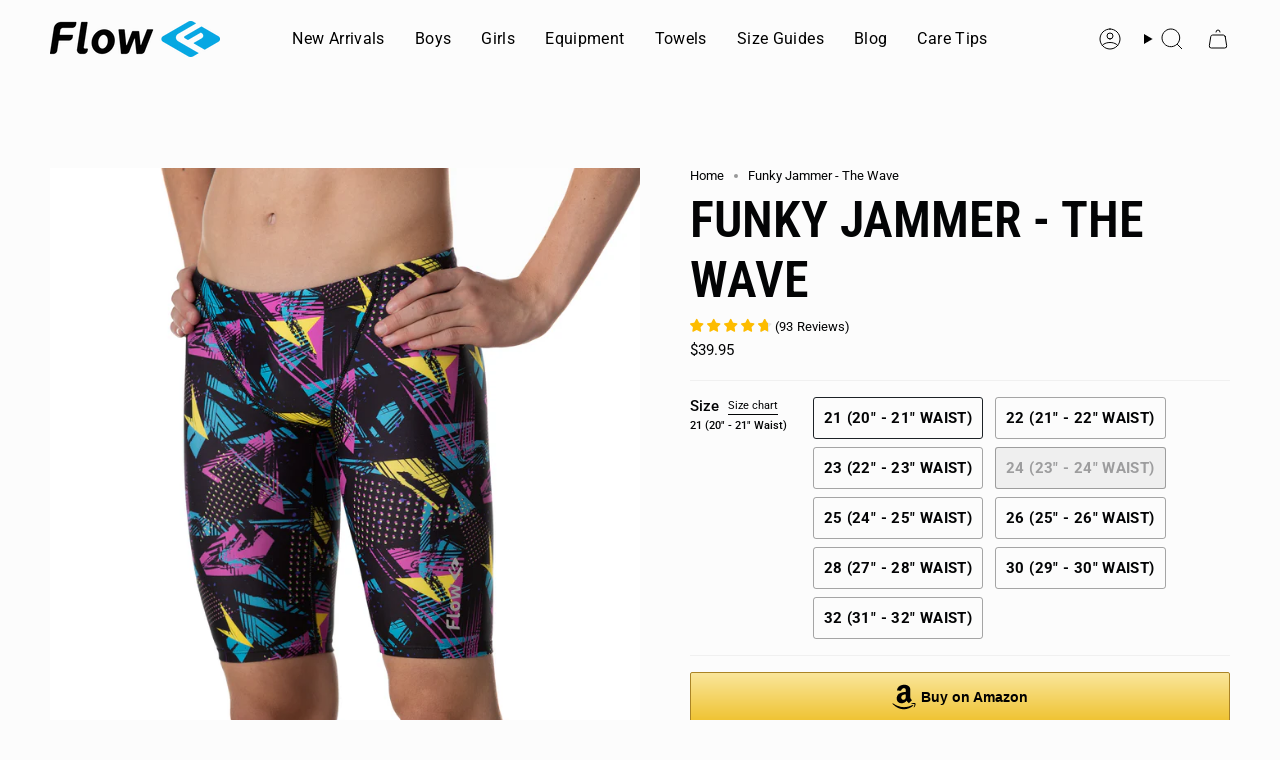

--- FILE ---
content_type: text/html; charset=utf-8
request_url: https://flowswimgear.com/products/funky-swim-jammer-the-wave?section_id=api-product-grid-item
body_size: 400
content:
<div id="shopify-section-api-product-grid-item" class="shopify-section">

<div data-api-content>
<div
    class="grid-item product-item  product-item--centered product-item--outer-text  "
    id="product-item--api-product-grid-item-4824116822050"
    data-grid-item
    
  >
    <div class="product-item__image double__image" data-product-image>
      <a
        class="product-link"
        href="/products/funky-swim-jammer-the-wave"
        aria-label="Funky Jammer - The Wave"
        data-product-link="/products/funky-swim-jammer-the-wave"
      ><div class="product-item__bg" data-product-image-default><figure class="image-wrapper image-wrapper--cover lazy-image lazy-image--backfill is-loading" style="--aspect-ratio: 1;" data-aos="img-in"
  data-aos-delay="||itemAnimationDelay||"
  data-aos-duration="800"
  data-aos-anchor="||itemAnimationAnchor||"
  data-aos-easing="ease-out-quart"><img src="//flowswimgear.com/cdn/shop/files/Flow-7Sep24-880copy.jpg?crop=center&amp;height=2000&amp;v=1739916221&amp;width=2000" alt="" width="2000" height="2000" loading="eager" srcset="//flowswimgear.com/cdn/shop/files/Flow-7Sep24-880copy.jpg?v=1739916221&amp;width=136 136w, //flowswimgear.com/cdn/shop/files/Flow-7Sep24-880copy.jpg?v=1739916221&amp;width=160 160w, //flowswimgear.com/cdn/shop/files/Flow-7Sep24-880copy.jpg?v=1739916221&amp;width=180 180w, //flowswimgear.com/cdn/shop/files/Flow-7Sep24-880copy.jpg?v=1739916221&amp;width=220 220w, //flowswimgear.com/cdn/shop/files/Flow-7Sep24-880copy.jpg?v=1739916221&amp;width=254 254w, //flowswimgear.com/cdn/shop/files/Flow-7Sep24-880copy.jpg?v=1739916221&amp;width=284 284w, //flowswimgear.com/cdn/shop/files/Flow-7Sep24-880copy.jpg?v=1739916221&amp;width=292 292w, //flowswimgear.com/cdn/shop/files/Flow-7Sep24-880copy.jpg?v=1739916221&amp;width=320 320w, //flowswimgear.com/cdn/shop/files/Flow-7Sep24-880copy.jpg?v=1739916221&amp;width=480 480w, //flowswimgear.com/cdn/shop/files/Flow-7Sep24-880copy.jpg?v=1739916221&amp;width=528 528w, //flowswimgear.com/cdn/shop/files/Flow-7Sep24-880copy.jpg?v=1739916221&amp;width=640 640w, //flowswimgear.com/cdn/shop/files/Flow-7Sep24-880copy.jpg?v=1739916221&amp;width=720 720w, //flowswimgear.com/cdn/shop/files/Flow-7Sep24-880copy.jpg?v=1739916221&amp;width=960 960w, //flowswimgear.com/cdn/shop/files/Flow-7Sep24-880copy.jpg?v=1739916221&amp;width=1080 1080w, //flowswimgear.com/cdn/shop/files/Flow-7Sep24-880copy.jpg?v=1739916221&amp;width=1296 1296w, //flowswimgear.com/cdn/shop/files/Flow-7Sep24-880copy.jpg?v=1739916221&amp;width=1512 1512w, //flowswimgear.com/cdn/shop/files/Flow-7Sep24-880copy.jpg?v=1739916221&amp;width=1728 1728w, //flowswimgear.com/cdn/shop/files/Flow-7Sep24-880copy.jpg?v=1739916221&amp;width=1950 1950w" sizes="500px" fetchpriority="high" class=" is-loading ">
</figure>

&nbsp;</div><hover-images class="product-item__bg__under">
              <div class="product-item__bg__slider" data-hover-slider><div
                    class="product-item__bg__slide"
                    
                    data-hover-slide-touch
                  ><figure class="image-wrapper image-wrapper--cover lazy-image lazy-image--backfill is-loading" style="--aspect-ratio: 1;"><img src="//flowswimgear.com/cdn/shop/files/Flow-7Sep24-880copy.jpg?crop=center&amp;height=2000&amp;v=1739916221&amp;width=2000" alt="" width="2000" height="2000" loading="lazy" srcset="//flowswimgear.com/cdn/shop/files/Flow-7Sep24-880copy.jpg?v=1739916221&amp;width=136 136w, //flowswimgear.com/cdn/shop/files/Flow-7Sep24-880copy.jpg?v=1739916221&amp;width=160 160w, //flowswimgear.com/cdn/shop/files/Flow-7Sep24-880copy.jpg?v=1739916221&amp;width=180 180w, //flowswimgear.com/cdn/shop/files/Flow-7Sep24-880copy.jpg?v=1739916221&amp;width=220 220w, //flowswimgear.com/cdn/shop/files/Flow-7Sep24-880copy.jpg?v=1739916221&amp;width=254 254w, //flowswimgear.com/cdn/shop/files/Flow-7Sep24-880copy.jpg?v=1739916221&amp;width=284 284w, //flowswimgear.com/cdn/shop/files/Flow-7Sep24-880copy.jpg?v=1739916221&amp;width=292 292w, //flowswimgear.com/cdn/shop/files/Flow-7Sep24-880copy.jpg?v=1739916221&amp;width=320 320w, //flowswimgear.com/cdn/shop/files/Flow-7Sep24-880copy.jpg?v=1739916221&amp;width=480 480w, //flowswimgear.com/cdn/shop/files/Flow-7Sep24-880copy.jpg?v=1739916221&amp;width=528 528w, //flowswimgear.com/cdn/shop/files/Flow-7Sep24-880copy.jpg?v=1739916221&amp;width=640 640w, //flowswimgear.com/cdn/shop/files/Flow-7Sep24-880copy.jpg?v=1739916221&amp;width=720 720w, //flowswimgear.com/cdn/shop/files/Flow-7Sep24-880copy.jpg?v=1739916221&amp;width=960 960w, //flowswimgear.com/cdn/shop/files/Flow-7Sep24-880copy.jpg?v=1739916221&amp;width=1080 1080w, //flowswimgear.com/cdn/shop/files/Flow-7Sep24-880copy.jpg?v=1739916221&amp;width=1296 1296w, //flowswimgear.com/cdn/shop/files/Flow-7Sep24-880copy.jpg?v=1739916221&amp;width=1512 1512w, //flowswimgear.com/cdn/shop/files/Flow-7Sep24-880copy.jpg?v=1739916221&amp;width=1728 1728w, //flowswimgear.com/cdn/shop/files/Flow-7Sep24-880copy.jpg?v=1739916221&amp;width=1950 1950w" sizes="500px" fetchpriority="high" class=" is-loading ">
</figure>
</div><div
                    class="product-item__bg__slide"
                    
                      data-hover-slide
                    
                    data-hover-slide-touch
                  ><figure class="image-wrapper image-wrapper--cover lazy-image lazy-image--backfill is-loading" style="--aspect-ratio: 1;"><img src="//flowswimgear.com/cdn/shop/files/Flow-7Sep24-878copy.jpg?crop=center&amp;height=2000&amp;v=1739916221&amp;width=2000" alt="" width="2000" height="2000" loading="lazy" srcset="//flowswimgear.com/cdn/shop/files/Flow-7Sep24-878copy.jpg?v=1739916221&amp;width=136 136w, //flowswimgear.com/cdn/shop/files/Flow-7Sep24-878copy.jpg?v=1739916221&amp;width=160 160w, //flowswimgear.com/cdn/shop/files/Flow-7Sep24-878copy.jpg?v=1739916221&amp;width=180 180w, //flowswimgear.com/cdn/shop/files/Flow-7Sep24-878copy.jpg?v=1739916221&amp;width=220 220w, //flowswimgear.com/cdn/shop/files/Flow-7Sep24-878copy.jpg?v=1739916221&amp;width=254 254w, //flowswimgear.com/cdn/shop/files/Flow-7Sep24-878copy.jpg?v=1739916221&amp;width=284 284w, //flowswimgear.com/cdn/shop/files/Flow-7Sep24-878copy.jpg?v=1739916221&amp;width=292 292w, //flowswimgear.com/cdn/shop/files/Flow-7Sep24-878copy.jpg?v=1739916221&amp;width=320 320w, //flowswimgear.com/cdn/shop/files/Flow-7Sep24-878copy.jpg?v=1739916221&amp;width=480 480w, //flowswimgear.com/cdn/shop/files/Flow-7Sep24-878copy.jpg?v=1739916221&amp;width=528 528w, //flowswimgear.com/cdn/shop/files/Flow-7Sep24-878copy.jpg?v=1739916221&amp;width=640 640w, //flowswimgear.com/cdn/shop/files/Flow-7Sep24-878copy.jpg?v=1739916221&amp;width=720 720w, //flowswimgear.com/cdn/shop/files/Flow-7Sep24-878copy.jpg?v=1739916221&amp;width=960 960w, //flowswimgear.com/cdn/shop/files/Flow-7Sep24-878copy.jpg?v=1739916221&amp;width=1080 1080w, //flowswimgear.com/cdn/shop/files/Flow-7Sep24-878copy.jpg?v=1739916221&amp;width=1296 1296w, //flowswimgear.com/cdn/shop/files/Flow-7Sep24-878copy.jpg?v=1739916221&amp;width=1512 1512w, //flowswimgear.com/cdn/shop/files/Flow-7Sep24-878copy.jpg?v=1739916221&amp;width=1728 1728w, //flowswimgear.com/cdn/shop/files/Flow-7Sep24-878copy.jpg?v=1739916221&amp;width=1950 1950w" sizes="500px" fetchpriority="high" class=" is-loading ">
</figure>
</div></div>
            </hover-images></a>

      
    </div>

    <div
      class="product-information"
      style="--swatch-size: var(--swatch-size-filters);"
      data-product-information
    >
      <div class="product-item__info body-medium">
        <a class="product-link" href="/products/funky-swim-jammer-the-wave" data-product-link="/products/funky-swim-jammer-the-wave">
          <p class="product-item__title">Funky Jammer - The Wave</p>
<!-- RYVIU APP :: COLLECTION-WIDGET-TOTAL -->	
<div class="ryviu-collection">
<ryviu-widget-total collection="1" reviews_data="93;4.78" product_id="4824116822050" handle="funky-swim-jammer-the-wave"></ryviu-widget-total>
</div>  
<!-- RYVIU APP -->
          <div class="product-item__price__holder"><div class="product-item__price" data-product-price>
<span class="price">
  
    <span class="new-price">
      
$39.95
</span>
    
  
</span>
</div>
          </div>
        </a></div>
    </div>
  </div></div></div>